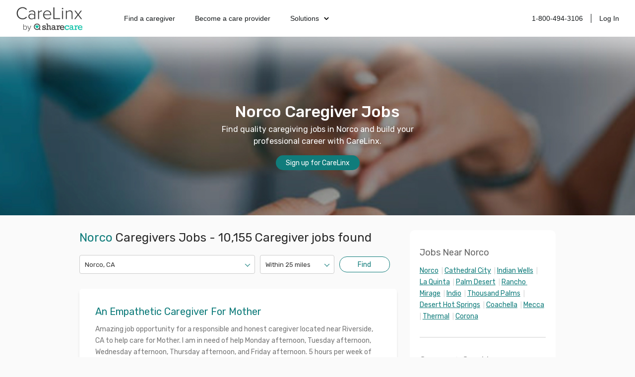

--- FILE ---
content_type: text/html; charset=utf-8
request_url: https://www.carelinx.com/caregiver-jobs/ca/norco
body_size: 10923
content:
<!DOCTYPE html><html><head><meta charSet="utf-8"/><meta name="viewport" content="width=device-width"/><link rel="apple-touch-icon" sizes="57x57" href="/static/assets/favicon/apple-touch-icon-57x57.png?v=xQQOdRkpRN"/><link rel="apple-touch-icon" sizes="60x60" href="/static/assets/favicon/apple-touch-icon-60x60.png?v=xQQOdRkpRN"/><link rel="apple-touch-icon" sizes="72x72" href="/static/assets/favicon/apple-touch-icon-72x72.png?v=xQQOdRkpRN"/><link rel="apple-touch-icon" sizes="76x76" href="/static/assets/favicon/apple-touch-icon-76x76.png?v=xQQOdRkpRN"/><link rel="apple-touch-icon" sizes="114x114" href="/static/assets/favicon/apple-touch-icon-114x114.png?v=xQQOdRkpRN"/><link rel="apple-touch-icon" sizes="120x120" href="/static/assets/favicon/apple-touch-icon-120x120.png?v=xQQOdRkpRN"/><link rel="apple-touch-icon" sizes="144x144" href="/static/assets/favicon/apple-touch-icon-144x144.png?v=xQQOdRkpRN"/><link rel="apple-touch-icon" sizes="152x152" href="/static/assets/favicon/apple-touch-icon-152x152.png?v=xQQOdRkpRN"/><link rel="apple-touch-icon" sizes="180x180" href="/static/assets/favicon/apple-touch-icon-180x180.png?v=xQQOdRkpRN"/><link rel="icon" type="image/png" href="/static/assets/favicon/favicon-32x32.png?v=xQQOdRkpRN" sizes="32x32"/><link rel="icon" type="image/png" href="/static/assets/favicon/android-chrome-192x192.png?v=xQQOdRkpRN" sizes="192x192"/><link rel="icon" type="image/png" href="/static/assets/favicon/favicon-96x96.png?v=xQQOdRkpRN" sizes="96x96"/><link rel="icon" type="image/png" href="/static/assets/favicon/favicon-16x16.png?v=xQQOdRkpRN" sizes="16x16"/><link rel="manifest" href="/static/assets/favicon/manifest.json?v=xQQOdRkpRN"/><link rel="shortcut icon" href="/static/assets/favicon/favicon.ico?v=xQQOdRkpRN"/><link rel="canonical" href="https://www.carelinx.com/caregiver-jobs/ca/norco"/><noscript aria-hidden="true"><img src="//bat.bing.com/action/0?ti=4004531&amp;Ver=2" alt="bing" role="presentation" height="0" width="0" style="display:none;visibility:hidden"/></noscript><noscript aria-hidden="true"> <img height="1" width="1" alt="facebook" style="display:none" src="https://www.facebook.com/tr?id=428161344004507&amp;ev=PixelInitialized"/> </noscript><noscript aria-hidden="true"> <div style="display:inline"><img height="1" width="1" style="border-style:none" alt="google" src="//googleads.g.doubleclick.net/pagead/viewthroughconversion/1020898718/?value=0&amp;guid=ON&amp;script=0"/></div> </noscript><script src="https://maps.googleapis.com/maps/api/js?key=AIzaSyDQ9RmjLy4kzTUtNCu0aU3iGvuyhet99Y4&amp;libraries=places&amp;language=en"></script><script type="text/javascript" src="https://static.carelinx.com/prod-v1-3-bundle-cg-onboarding.js"></script><link rel="stylesheet" type="text/css" href="https://static.carelinx.com/prod-v1-3-styles-cg-onboarding.css"/><script async="" src="https://static.carelinx.com/utm-param-cookies.js"></script><link rel="stylesheet" href="https://static.carelinx.com/styles.css"/><title>Norco Caregiver Jobs - Find Home Care Jobs $15/hr &amp; Up | CareLinx</title><meta name="Description" content="Find Norco Caregiver Jobs on CareLinx. Join 500,000+ caregivers who are getting better pay, flexible hours, and choice of clients. Career satisfaction!"/><meta name="ROBOTS" content="INDEX, FOLLOW"/><meta name="apple-mobile-web-app-title" content="CareLinx"/><meta name="application-name" content="CareLinx"/><meta name="msapplication-TileColor" content="#da532c"/><meta name="msapplication-TileImage" content="/static/assets/favicon/mstile-144x144.png?v=xQQOdRkpRN"/><meta name="msapplication-config" content="/static/assets/favicon/browserconfig.xml?v=xQQOdRkpRN"/><meta name="theme-color" content="#ffffff"/><meta property="og:image" content="https://www.carelinx.com/static/images/carelinx-fb-image.jpg"/><meta name="next-head-count" content="36"/><link rel="preload" href="/_next/static/css/1c3e0dddada8bfab.css" as="style"/><link rel="stylesheet" href="/_next/static/css/1c3e0dddada8bfab.css" data-n-g=""/><link rel="preload" href="/_next/static/css/33a6d08bc16d8eed.css" as="style"/><link rel="stylesheet" href="/_next/static/css/33a6d08bc16d8eed.css" data-n-p=""/><noscript data-n-css=""></noscript><script defer="" nomodule="" src="/_next/static/chunks/polyfills-42372ed130431b0a.js"></script><script src="/_next/static/chunks/webpack-5ad97c21e43f0c00.js" defer=""></script><script src="/_next/static/chunks/framework-e952fed463eb8e34.js" defer=""></script><script src="/_next/static/chunks/main-e3b97fb290cb8972.js" defer=""></script><script src="/_next/static/chunks/pages/_app-28a306fd9820206b.js" defer=""></script><script src="/_next/static/chunks/75fc9c18-09e09483269b50d9.js" defer=""></script><script src="/_next/static/chunks/678-3ea471039cd1976b.js" defer=""></script><script src="/_next/static/chunks/626-06849fffd2ed7d94.js" defer=""></script><script src="/_next/static/chunks/219-571f8db635c65354.js" defer=""></script><script src="/_next/static/chunks/pages/caregiver-jobs/%5Bstate%5D/%5Bcity%5D-3c0375679cbf4e1b.js" defer=""></script><script src="/_next/static/zIj_Y8Gjemg3ULj5M4Mvf/_buildManifest.js" defer=""></script><script src="/_next/static/zIj_Y8Gjemg3ULj5M4Mvf/_ssgManifest.js" defer=""></script><style id="__jsx-2649943947">.button.jsx-2649943947{display:-webkit-box;display:-webkit-flex;display:-ms-flexbox;display:flex;-webkit-transition:all 0.25s;transition:all 0.25s;-webkit-align-items:center;-webkit-box-align:center;-ms-flex-align:center;align-items:center;-webkit-align-items:center;-webkit-box-align:center;-ms-flex-align:center;align-items:center;white-space:nowrap;border-radius:20px;-webkit-box-pack:center;-webkit-justify-content:center;-ms-flex-pack:center;justify-content:center;}.primary.jsx-2649943947{color:#fff;border:1px solid #107c7b;background-color:#107c7b;box-shadow:0px 1px 2px 0px rgba(13,103,110,0.32), 0px 1px 3px 0px rgba(13,103,110,0.16);}.primary.jsx-2649943947:hover,.primary.jsx-2649943947:focus-visible{border:1px solid #014c51;background-color:#014c51;box-shadow:0px 4px 8px 0px rgba(13,103,110,0.08), 0px 4px 12px 0px rgba(13,103,110,0.16);}.primary.jsx-2649943947:active{border:1px solid #053749;background:#053749;box-shadow:0px 1px 2px 0px rgba(13,103,110,0.32), 0px 1px 3px 0px rgba(13,103,110,0.16);}.withIcon.jsx-2649943947{position:relative;}.withIcon.jsx-2649943947 .icon.jsx-2649943947{position:absolute;top:50%;-webkit-transform:translateY(-50%);-ms-transform:translateY(-50%);transform:translateY(-50%);display:-webkit-box;display:-webkit-flex;display:-ms-flexbox;display:flex;-webkit-box-pack:center;-webkit-justify-content:center;-ms-flex-pack:center;justify-content:center;-webkit-align-items:center;-webkit-box-align:center;-ms-flex-align:center;align-items:center;vertical-align:middle;}.withIcon.jsx-2649943947 .icon.jsx-2649943947>*.jsx-2649943947{width:100%;height:100%;}.secondary.jsx-2649943947{color:#107c7b;border:1px solid #107c7b;background:#ffffff;box-shadow:0px 1px 2px 0px rgba(13,103,110,0.32), 0px 1px 3px 0px rgba(13,103,110,0.16);}.secondary.jsx-2649943947:hover,.secondary.jsx-2649943947:focus-visible{color:#014c51;border:1px solid #014c51;background-color:#cdefe9;box-shadow:0px 4px 8px 0px rgba(13,103,110,0.08), 0px 4px 12px 0px rgba(13,103,110,0.16);}.secondary.jsx-2649943947:hover path.jsx-2649943947{stroke:#014c51;}.secondary.jsx-2649943947:active{color:#053749;border:1px solid #053749;background:#bcd7d3;box-shadow:0px 1px 2px 0px rgba(13,103,110,0.32), 0px 1px 3px 0px rgba(13,103,110,0.16);}.ghost.jsx-2649943947{color:#199288;border:0px;background-color:#fafafb;box-shadow:unset;}.ghost.jsx-2649943947:hover,.ghost.jsx-2649943947:focus-visible{background-color:#f1f2f3;box-shadow:unset;}.ghost.jsx-2649943947:active{color:#107c7b;box-shadow:unset;background-color:#e5e6e7;}.clear.jsx-2649943947{color:#199288;border:0px;background-color:transparent;box-shadow:unset;}.clear.jsx-2649943947:hover,.clear.jsx-2649943947:focus-visible{color:#107c7b;background-color:transparent;box-shadow:unset;}.clear.jsx-2649943947:active{color:#014c51;box-shadow:unset;background-color:transparent;}.danger.jsx-2649943947{background-color:#cf3459;color:#fff;border:1px solid #cf3459;}.danger.jsx-2649943947:hover,.danger.jsx-2649943947:focus-visible{background-color:#b12854;border:1px solid #b12854;}.danger.jsx-2649943947:active{background-color:#941e4f;border:1px solid #941e4f;}.disabled.jsx-2649943947,.disabled.jsx-2649943947:hover,.disabled.jsx-2649943947:focus{cursor:not-allowed;background-color:#e5e6e7;border:unset;color:#939393;box-shadow:unset;}.lg.jsx-2649943947{height:48px;font-size:18px;border-radius:24px;padding:12px 16px 12px 16px;}.lg.withIcon.jsx-2649943947{padding-top:12.5px;padding-bottom:12.5px;}.lg.withIconLeft.jsx-2649943947,.md.withIconLeft.jsx-2649943947{padding-left:48px;}.lg.withIconRight.jsx-2649943947,.md.withIconRight.jsx-2649943947{padding-right:48px;}.lg.withIconLeft.jsx-2649943947 .iconLeft.jsx-2649943947,.md.withIconLeft.jsx-2649943947 .iconLeft.jsx-2649943947,.sm.withIconLeft.jsx-2649943947 .iconLeft.jsx-2649943947{left:16px;}.lg.withIconRight.jsx-2649943947 .iconRight.jsx-2649943947,.md.withIconRight.jsx-2649943947 .iconRight.jsx-2649943947,.sm.withIconRight.jsx-2649943947 .iconRight.jsx-2649943947{right:16px;}.lg.jsx-2649943947 .icon.jsx-2649943947,.md.jsx-2649943947 .icon.jsx-2649943947{width:24px;height:24px;font-size:24px;}.md.jsx-2649943947{height:40px;font-size:16px;border-radius:20px;padding:8px 16px 8px 16px;}.md.withIcon.jsx-2649943947{padding-top:10.5px;padding-bottom:10.5px;}.sm.jsx-2649943947{height:33px;font-size:14px;border-radius:20px;padding:8px 16px 8px 16px;}.sm.withIconLeft.jsx-2649943947{padding-left:40px;}.sm.withIconRight.jsx-2649943947{padding-right:40px;}.sm.jsx-2649943947 .icon.jsx-2649943947,.xs.jsx-2649943947 .icon.jsx-2649943947{width:16px;height:16px;font-size:16px;}.xs.jsx-2649943947{height:26px;font-size:10px;border-radius:20px;padding:5px 10px 5px 10px;}.xs.withIcon.jsx-2649943947{padding-top:6.5px;padding-bottom:6.5px;}.xs.withIconLeft.jsx-2649943947{padding-left:34px;}.xs.withIconRight.jsx-2649943947{padding-right:34px;}.xs.withIconLeft.jsx-2649943947 .iconLeft.jsx-2649943947{left:10px;}.xs.withIconRight.jsx-2649943947 .iconRight.jsx-2649943947{right:10px;}.full.jsx-2649943947{width:100%;}</style></head><body><div id="__next"><div class="css_pageWrapper__JKJPf" itemscope="" itemType="http://schema.org/SearchResultsPage"><meta itemProp="mainEntity" content="http://schema.org/JobPosting"/><div class="Header_headerContainer__tHTJm"><div class="Header_mobileMenuContainer__OmyA8 "><a class="Header_mobileDropdownLink__2Q1WM" href="https://www.carelinx.com/find-a-caregiver"><div>Find a caregiver</div></a><a class="Header_mobileDropdownLink__2Q1WM" href="https://www.carelinx.com/partner-with-us"><div>Become a care professional</div></a><a class="Header_mobileDropdownLinkDropdown__GnssZ"><div>Solutions</div><div class="Header_dropdownChevron__o4EDs"><svg xmlns="http://www.w3.org/2000/svg" viewBox="0 0 24 24"><g data-name="Layer 2"><g data-name="chevron-down"><rect width="24" height="24" opacity="0"></rect><path d="M12 15.5a1 1 0 0 1-.71-.29l-4-4a1 1 0 1 1 1.42-1.42L12 13.1l3.3-3.18a1 1 0 1 1 1.38 1.44l-4 3.86a1 1 0 0 1-.68.28z"></path></g></g></svg></div></a></div><div class="Header_headerNavigation__yD9MC"><a href="https://www.carelinx.com"><img src="https://cdn.prod.website-files.com/5df96de002010366cc55ebe8/65eeffa96b0dcf9469f3a681_CareLinx%20by%20Sharecare%201%20(1).webp" loading="lazy" class="Header_logo____uDV"/></a><div class="Header_headerContentContainer__jdUOv"><div class="Header_headerContentBlock__e2U9q Header_headerLeftLinks__tBV24"><a class="Header_headerLink__okjva" href="https://www.carelinx.com/find-a-caregiver">Find a caregiver</a><a class="Header_headerLink__okjva" href="https://www.carelinx.com/partner-with-us">Become a care provider</a><div class="Header_headerDropdown__5Xg_t"><a class="Header_headerLink__okjva">Solutions<div class="Header_dropdownChevron__o4EDs"><svg xmlns="http://www.w3.org/2000/svg" viewBox="0 0 24 24"><g data-name="Layer 2"><g data-name="chevron-down"><rect width="24" height="24" opacity="0"></rect><path d="M12 15.5a1 1 0 0 1-.71-.29l-4-4a1 1 0 1 1 1.42-1.42L12 13.1l3.3-3.18a1 1 0 1 1 1.38 1.44l-4 3.86a1 1 0 0 1-.68.28z"></path></g></g></svg></div></a></div></div><div class="Header_headerContentBlock__e2U9q"><a class="Header_headerLink__okjva" href="tel:18004943106">1-800-494-3106</a><div class="Header_separator__dLpI4"></div><a class="Header_headerLink__okjva" href="/accounts/login">Log In</a></div></div><div><div class="Header_hamburgerIcon__GSMKK"><div class="Header_hamburgerIconLine__6hh0I"></div><div class="Header_hamburgerIconLineWithMargin__jSK_q"></div><div class="Header_hamburgerIconLine__6hh0I"></div></div></div></div></div><div class="Header_headerWrapper__mp2v2 " style="background-image:url(https://www.carelinx.com/assets/images/seo/hero-caregiver-location-min.jpg);height:360px"><h1 style="width:520px;max-width:86vw" itemProp="headline">Norco Caregiver Jobs</h1><p itemProp="alternativeHeadline">Find quality caregiving jobs in Norco and build your professional career with CareLinx.</p><div style="margin-bottom:25px" class="PrimaryButton_primaryButton__MhxTN">Sign up for CareLinx</div></div><div class="css_contentWrapper__gg4nX"><div class="css_cardsWrapper__T8JUz" itemProp="mainContentOfPage" itemscope="" itemType="http://schema.org/WebPageElement"><h2><span style="color:#107C7B">Norco</span> Caregivers Jobs - <!-- -->10,155<!-- --> Caregiver jobs found</h2><div class="css_searchControlsWrapper__Dh_R3"><style data-emotion="css b62m3t-container">.css-b62m3t-container{position:relative;box-sizing:border-box;}</style><div class="css-b62m3t-container"><style data-emotion="css 7pg0cj-a11yText">.css-7pg0cj-a11yText{z-index:9999;border:0;clip:rect(1px, 1px, 1px, 1px);height:1px;width:1px;position:absolute;overflow:hidden;padding:0;white-space:nowrap;}</style><span id="react-select-city-search-select-live-region" class="css-7pg0cj-a11yText"></span><span aria-live="polite" aria-atomic="false" aria-relevant="additions text" role="log" class="css-7pg0cj-a11yText"></span><style data-emotion="css 13cymwt-control">.css-13cymwt-control{-webkit-align-items:center;-webkit-box-align:center;-ms-flex-align:center;align-items:center;cursor:default;display:-webkit-box;display:-webkit-flex;display:-ms-flexbox;display:flex;-webkit-box-flex-wrap:wrap;-webkit-flex-wrap:wrap;-ms-flex-wrap:wrap;flex-wrap:wrap;-webkit-box-pack:justify;-webkit-justify-content:space-between;justify-content:space-between;min-height:38px;outline:0!important;position:relative;-webkit-transition:all 100ms;transition:all 100ms;background-color:hsl(0, 0%, 100%);border-color:hsl(0, 0%, 80%);border-radius:4px;border-style:solid;border-width:1px;box-sizing:border-box;}.css-13cymwt-control:hover{border-color:hsl(0, 0%, 70%);}</style><div class="css-13cymwt-control"><style data-emotion="css hlgwow">.css-hlgwow{-webkit-align-items:center;-webkit-box-align:center;-ms-flex-align:center;align-items:center;display:grid;-webkit-flex:1;-ms-flex:1;flex:1;-webkit-box-flex-wrap:wrap;-webkit-flex-wrap:wrap;-ms-flex-wrap:wrap;flex-wrap:wrap;-webkit-overflow-scrolling:touch;position:relative;overflow:hidden;padding:2px 8px;box-sizing:border-box;}</style><div class="css-hlgwow"><style data-emotion="css 1dimb5e-singleValue">.css-1dimb5e-singleValue{grid-area:1/1/2/3;max-width:100%;overflow:hidden;text-overflow:ellipsis;white-space:nowrap;color:hsl(0, 0%, 20%);margin-left:2px;margin-right:2px;box-sizing:border-box;}</style><div class="css-1dimb5e-singleValue">Norco, CA</div><style data-emotion="css 19bb58m">.css-19bb58m{visibility:visible;-webkit-flex:1 1 auto;-ms-flex:1 1 auto;flex:1 1 auto;display:inline-grid;grid-area:1/1/2/3;grid-template-columns:0 min-content;margin:2px;padding-bottom:2px;padding-top:2px;color:hsl(0, 0%, 20%);box-sizing:border-box;}.css-19bb58m:after{content:attr(data-value) " ";visibility:hidden;white-space:pre;grid-area:1/2;font:inherit;min-width:2px;border:0;margin:0;outline:0;padding:0;}</style><div class="css-19bb58m" data-value=""><input class="" style="label:input;color:inherit;background:0;opacity:1;width:100%;grid-area:1 / 2;font:inherit;min-width:2px;border:0;margin:0;outline:0;padding:0" autoCapitalize="none" autoComplete="off" autoCorrect="off" id="react-select-city-search-select-input" spellcheck="false" tabindex="0" type="text" aria-autocomplete="list" aria-expanded="false" aria-haspopup="true" role="combobox" aria-activedescendant="" value=""/></div></div><style data-emotion="css 1wy0on6">.css-1wy0on6{-webkit-align-items:center;-webkit-box-align:center;-ms-flex-align:center;align-items:center;-webkit-align-self:stretch;-ms-flex-item-align:stretch;align-self:stretch;display:-webkit-box;display:-webkit-flex;display:-ms-flexbox;display:flex;-webkit-flex-shrink:0;-ms-flex-negative:0;flex-shrink:0;box-sizing:border-box;}</style><div class="css-1wy0on6"><style data-emotion="css 1u9des2-indicatorSeparator">.css-1u9des2-indicatorSeparator{-webkit-align-self:stretch;-ms-flex-item-align:stretch;align-self:stretch;width:1px;background-color:hsl(0, 0%, 80%);margin-bottom:8px;margin-top:8px;box-sizing:border-box;}</style><span class="css-1u9des2-indicatorSeparator"></span><style data-emotion="css 1nz45ai-indicatorContainer">.css-1nz45ai-indicatorContainer{display:inline-block;-webkit-transition:color 150ms;transition:color 150ms;color:transparent;padding:3px;box-sizing:border-box;border-color:#107C7B #107C7B transparent transparent;border-style:solid;border-width:1px;height:0;width:0;position:relative;margin-right:10px;margin-top:-2px;-webkit-transform:rotate(135deg);-moz-transform:rotate(135deg);-ms-transform:rotate(135deg);transform:rotate(135deg);}.css-1nz45ai-indicatorContainer:hover{color:hsl(0, 0%, 60%);}</style><div class="css-1nz45ai-indicatorContainer" aria-hidden="true"><style data-emotion="css 8mmkcg">.css-8mmkcg{display:inline-block;fill:currentColor;line-height:1;stroke:currentColor;stroke-width:0;}</style><svg height="20" width="20" viewBox="0 0 20 20" aria-hidden="true" focusable="false" class="css-8mmkcg"><path d="M4.516 7.548c0.436-0.446 1.043-0.481 1.576 0l3.908 3.747 3.908-3.747c0.533-0.481 1.141-0.446 1.574 0 0.436 0.445 0.408 1.197 0 1.615-0.406 0.418-4.695 4.502-4.695 4.502-0.217 0.223-0.502 0.335-0.787 0.335s-0.57-0.112-0.789-0.335c0 0-4.287-4.084-4.695-4.502s-0.436-1.17 0-1.615z"></path></svg></div></div></div></div><style data-emotion="css b62m3t-container">.css-b62m3t-container{position:relative;box-sizing:border-box;}</style><div class="css-b62m3t-container"><style data-emotion="css 7pg0cj-a11yText">.css-7pg0cj-a11yText{z-index:9999;border:0;clip:rect(1px, 1px, 1px, 1px);height:1px;width:1px;position:absolute;overflow:hidden;padding:0;white-space:nowrap;}</style><span id="react-select-distance-search-select-live-region" class="css-7pg0cj-a11yText"></span><span aria-live="polite" aria-atomic="false" aria-relevant="additions text" role="log" class="css-7pg0cj-a11yText"></span><style data-emotion="css 13cymwt-control">.css-13cymwt-control{-webkit-align-items:center;-webkit-box-align:center;-ms-flex-align:center;align-items:center;cursor:default;display:-webkit-box;display:-webkit-flex;display:-ms-flexbox;display:flex;-webkit-box-flex-wrap:wrap;-webkit-flex-wrap:wrap;-ms-flex-wrap:wrap;flex-wrap:wrap;-webkit-box-pack:justify;-webkit-justify-content:space-between;justify-content:space-between;min-height:38px;outline:0!important;position:relative;-webkit-transition:all 100ms;transition:all 100ms;background-color:hsl(0, 0%, 100%);border-color:hsl(0, 0%, 80%);border-radius:4px;border-style:solid;border-width:1px;box-sizing:border-box;}.css-13cymwt-control:hover{border-color:hsl(0, 0%, 70%);}</style><div class="css-13cymwt-control"><style data-emotion="css hlgwow">.css-hlgwow{-webkit-align-items:center;-webkit-box-align:center;-ms-flex-align:center;align-items:center;display:grid;-webkit-flex:1;-ms-flex:1;flex:1;-webkit-box-flex-wrap:wrap;-webkit-flex-wrap:wrap;-ms-flex-wrap:wrap;flex-wrap:wrap;-webkit-overflow-scrolling:touch;position:relative;overflow:hidden;padding:2px 8px;box-sizing:border-box;}</style><div class="css-hlgwow"><style data-emotion="css 1dimb5e-singleValue">.css-1dimb5e-singleValue{grid-area:1/1/2/3;max-width:100%;overflow:hidden;text-overflow:ellipsis;white-space:nowrap;color:hsl(0, 0%, 20%);margin-left:2px;margin-right:2px;box-sizing:border-box;}</style><div class="css-1dimb5e-singleValue">Within 25 miles</div><style data-emotion="css 19bb58m">.css-19bb58m{visibility:visible;-webkit-flex:1 1 auto;-ms-flex:1 1 auto;flex:1 1 auto;display:inline-grid;grid-area:1/1/2/3;grid-template-columns:0 min-content;margin:2px;padding-bottom:2px;padding-top:2px;color:hsl(0, 0%, 20%);box-sizing:border-box;}.css-19bb58m:after{content:attr(data-value) " ";visibility:hidden;white-space:pre;grid-area:1/2;font:inherit;min-width:2px;border:0;margin:0;outline:0;padding:0;}</style><div class="css-19bb58m" data-value=""><input class="" style="label:input;color:inherit;background:0;opacity:1;width:100%;grid-area:1 / 2;font:inherit;min-width:2px;border:0;margin:0;outline:0;padding:0" autoCapitalize="none" autoComplete="off" autoCorrect="off" id="react-select-distance-search-select-input" spellcheck="false" tabindex="0" type="text" aria-autocomplete="list" aria-expanded="false" aria-haspopup="true" role="combobox" aria-activedescendant="" value=""/></div></div><style data-emotion="css 1wy0on6">.css-1wy0on6{-webkit-align-items:center;-webkit-box-align:center;-ms-flex-align:center;align-items:center;-webkit-align-self:stretch;-ms-flex-item-align:stretch;align-self:stretch;display:-webkit-box;display:-webkit-flex;display:-ms-flexbox;display:flex;-webkit-flex-shrink:0;-ms-flex-negative:0;flex-shrink:0;box-sizing:border-box;}</style><div class="css-1wy0on6"><style data-emotion="css 1u9des2-indicatorSeparator">.css-1u9des2-indicatorSeparator{-webkit-align-self:stretch;-ms-flex-item-align:stretch;align-self:stretch;width:1px;background-color:hsl(0, 0%, 80%);margin-bottom:8px;margin-top:8px;box-sizing:border-box;}</style><span class="css-1u9des2-indicatorSeparator"></span><style data-emotion="css 1nz45ai-indicatorContainer">.css-1nz45ai-indicatorContainer{display:inline-block;-webkit-transition:color 150ms;transition:color 150ms;color:transparent;padding:3px;box-sizing:border-box;border-color:#107C7B #107C7B transparent transparent;border-style:solid;border-width:1px;height:0;width:0;position:relative;margin-right:10px;margin-top:-2px;-webkit-transform:rotate(135deg);-moz-transform:rotate(135deg);-ms-transform:rotate(135deg);transform:rotate(135deg);}.css-1nz45ai-indicatorContainer:hover{color:hsl(0, 0%, 60%);}</style><div class="css-1nz45ai-indicatorContainer" aria-hidden="true"><style data-emotion="css 8mmkcg">.css-8mmkcg{display:inline-block;fill:currentColor;line-height:1;stroke:currentColor;stroke-width:0;}</style><svg height="20" width="20" viewBox="0 0 20 20" aria-hidden="true" focusable="false" class="css-8mmkcg"><path d="M4.516 7.548c0.436-0.446 1.043-0.481 1.576 0l3.908 3.747 3.908-3.747c0.533-0.481 1.141-0.446 1.574 0 0.436 0.445 0.408 1.197 0 1.615-0.406 0.418-4.695 4.502-4.695 4.502-0.217 0.223-0.502 0.335-0.787 0.335s-0.57-0.112-0.789-0.335c0 0-4.287-4.084-4.695-4.502s-0.436-1.17 0-1.615z"></path></svg></div></div></div></div><div style="margin-top:3px;border:1px solid #107C7B;color:#107C7B;background:white;max-width:100px;padding:0;flex:0.6" class="PrimaryButton_primaryButton__MhxTN">Find</div></div><div class="shadow JobCard_cardWrapper__mgydJ" itemscope="" itemType="http://schema.org/JobPosting"><meta itemProp="url" content="https://www.carelinx.com/caregiver-jobs/ca/norco/586263"/><meta itemProp="datePosted" content="2025-12-14"/><meta itemProp="validThrough" content="3/16/2026"/><div itemProp="hiringOrganization" itemscope="" itemType="http://schema.org/Organization" style="width:0;height:0"><meta itemProp="name" content="CareLinx"/><div itemProp="address" itemscope="" itemType="http://schema.org/PostalAddress"><meta itemProp="addressLocality" content="Burlingame"/><span itemProp="addressRegion" content="CA"></span><meta itemProp="postalCode" content="94010"/><meta itemProp="streetAddress" content="1350 Old Bayshore Hwy., Suite 850"/></div></div><div><h3 itemProp="title">An Empathetic Caregiver For Mother</h3></div><meta itemProp="employmentType" content="Part Time"/><div class="JobCard_cardDescription___cKr2" itemProp="description">Amazing job opportunity for a responsible and honest caregiver located near Riverside, CA to help care for Mother. I am in need of help Monday afternoon, Tuesday afternoon, Wednesday afternoon, Thursday afternoon, and Friday afternoon. 5 hours per week of None is needed to start December 16, 2025. The caregiver will be responsible for performing the following: companionship, meal prep, housekeeping, and transportation.  Only serious applicants will be considered. Be the first to apply and be considered for this great opportunity!</div><div class="JobCard_viewCardDetails__9_b7c"><a href="https://www.carelinx.com/caregiver-jobs/ca/norco/586263"> <!-- -->View Full Job Posting<svg xmlns="http://www.w3.org/2000/svg" width="21" height="21" viewBox="0 0 21 21"><g fill="none" fill-rule="evenodd"><g stroke="#107C7B" transform="translate(1.053 1.053)"><circle cx="9.47" cy="9.475" r="9.315"></circle><path d="M10.247 5.566l3.909 3.91-3.91 3.908M4.697 9.475h9.459"></path></g><path d="M0 0h20v20H0z"></path></g></svg></a></div><div class="JobCard_cardFooter___8KA6"><div itemProp="workHours"><img width="18" height="18" src="https://www.carelinx.com/assets/icons/thin-0026-time-watch-clock.svg" alt="work hours"/>5<!-- --> hours/week</div><div itemProp="jobLocation" itemscope="" itemType="http://schema.org/Place"><img width="18" height="18" src="https://www.carelinx.com/assets/icons/marker.svg" alt="location"/><span itemProp="address" itemscope="" itemType="http://schema.org/PostalAddress"><span itemProp="addressLocality">Riverside</span>, <span itemProp="addressRegion">CA</span><meta itemProp="postalCode" content="92504"/></span></div><div><img width="18" height="18" alt="start date" src="https://www.carelinx.com/assets/icons/thin-0023-calendar-month-day-planner-events.svg"/><span itemProp="jobStartDate">12/16/2025</span></div></div></div><div class="shadow JobCard_cardWrapper__mgydJ" itemscope="" itemType="http://schema.org/JobPosting"><meta itemProp="url" content="https://www.carelinx.com/caregiver-jobs/ca/norco/586247"/><meta itemProp="datePosted" content="2025-12-13"/><meta itemProp="validThrough" content="3/15/2026"/><div itemProp="hiringOrganization" itemscope="" itemType="http://schema.org/Organization" style="width:0;height:0"><meta itemProp="name" content="CareLinx"/><div itemProp="address" itemscope="" itemType="http://schema.org/PostalAddress"><meta itemProp="addressLocality" content="Burlingame"/><span itemProp="addressRegion" content="CA"></span><meta itemProp="postalCode" content="94010"/><meta itemProp="streetAddress" content="1350 Old Bayshore Hwy., Suite 850"/></div></div><div><h3 itemProp="title">Looking For A Punctual Caregiver in Riverside, CA</h3></div><meta itemProp="employmentType" content="Part Time"/><div class="JobCard_cardDescription___cKr2" itemProp="description">In search of a experienced caregiver to take care of Mother, located near Riverside, CA. care is needed Monday afternoon, Monday evening, Monday overnight, Monday morning, Wednesday morning, Wednesday afternoon, Wednesday evening, Wednesday overnight, Friday morning, Friday afternoon, Friday evening, and Friday overnight. Caregiver should be able to start December 15, 2025 and is expected to work 25 hours per week. The activities of daily living performed by the caregiver will include bathing, dressing &amp; grooming, toileting, and transferring &amp; mobility.  Dedicated and serious applicants only. Apply now and be one of the first to be considered for this great opportunity!</div><div class="JobCard_viewCardDetails__9_b7c"><a href="https://www.carelinx.com/caregiver-jobs/ca/norco/586247"> <!-- -->View Full Job Posting<svg xmlns="http://www.w3.org/2000/svg" width="21" height="21" viewBox="0 0 21 21"><g fill="none" fill-rule="evenodd"><g stroke="#107C7B" transform="translate(1.053 1.053)"><circle cx="9.47" cy="9.475" r="9.315"></circle><path d="M10.247 5.566l3.909 3.91-3.91 3.908M4.697 9.475h9.459"></path></g><path d="M0 0h20v20H0z"></path></g></svg></a></div><div class="JobCard_cardFooter___8KA6"><div itemProp="workHours"><img width="18" height="18" src="https://www.carelinx.com/assets/icons/thin-0026-time-watch-clock.svg" alt="work hours"/>25<!-- --> hours/week</div><div itemProp="jobLocation" itemscope="" itemType="http://schema.org/Place"><img width="18" height="18" src="https://www.carelinx.com/assets/icons/marker.svg" alt="location"/><span itemProp="address" itemscope="" itemType="http://schema.org/PostalAddress"><span itemProp="addressLocality">Riverside</span>, <span itemProp="addressRegion">CA</span><meta itemProp="postalCode" content="92508"/></span></div><div><img width="18" height="18" alt="start date" src="https://www.carelinx.com/assets/icons/thin-0023-calendar-month-day-planner-events.svg"/><span itemProp="jobStartDate">12/15/2025</span></div></div></div><div class="shadow StartCard_cardWrapper__NKPlC" style="display:flex;flex-direction:column;justify-content:center;align-items:center"><h3 style="color:rgb(102, 102, 102)">When would you like to start?</h3><p class="StartCard_copyWrapper__nL0vF">CareLinx can help you find jobs based on your schedule and job needs.</p><div class="StartCard_ctaWrapper__1_HUa"><div><button type="submit" data-testid="carelinx-button" class="jsx-2649943947 button md default secondary   ">Immediately</button></div><div><button type="submit" data-testid="carelinx-button" class="jsx-2649943947 button md default secondary   ">About a week</button></div><div><button type="submit" data-testid="carelinx-button" class="jsx-2649943947 button md default secondary   ">In a few months</button></div></div></div><div class="shadow JobCard_cardWrapper__mgydJ" itemscope="" itemType="http://schema.org/JobPosting"><meta itemProp="url" content="https://www.carelinx.com/caregiver-jobs/ca/norco/586211"/><meta itemProp="datePosted" content="2025-12-12"/><meta itemProp="validThrough" content="3/13/2026"/><div itemProp="hiringOrganization" itemscope="" itemType="http://schema.org/Organization" style="width:0;height:0"><meta itemProp="name" content="CareLinx"/><div itemProp="address" itemscope="" itemType="http://schema.org/PostalAddress"><meta itemProp="addressLocality" content="Burlingame"/><span itemProp="addressRegion" content="CA"></span><meta itemProp="postalCode" content="94010"/><meta itemProp="streetAddress" content="1350 Old Bayshore Hwy., Suite 850"/></div></div><div><h3 itemProp="title">Private Caregiver Needed in Upland, CA</h3></div><meta itemProp="employmentType" content="Full Time"/><div class="JobCard_cardDescription___cKr2" itemProp="description">Looking to hire a dependable caregiver to take care of Mother, located near Upland, CA. I need care . a couple hours hours per week of None is needed to start December 13, 2025. The caregiver is expected to help with .  All applicants will be considered. Apply now and be one of the first to be considered for this great opportunity!</div><div class="JobCard_viewCardDetails__9_b7c"><a href="https://www.carelinx.com/caregiver-jobs/ca/norco/586211"> <!-- -->View Full Job Posting<svg xmlns="http://www.w3.org/2000/svg" width="21" height="21" viewBox="0 0 21 21"><g fill="none" fill-rule="evenodd"><g stroke="#107C7B" transform="translate(1.053 1.053)"><circle cx="9.47" cy="9.475" r="9.315"></circle><path d="M10.247 5.566l3.909 3.91-3.91 3.908M4.697 9.475h9.459"></path></g><path d="M0 0h20v20H0z"></path></g></svg></a></div><div class="JobCard_cardFooter___8KA6"><div itemProp="workHours"><img width="18" height="18" src="https://www.carelinx.com/assets/icons/thin-0026-time-watch-clock.svg" alt="work hours"/>32<!-- --> hours/week</div><div itemProp="jobLocation" itemscope="" itemType="http://schema.org/Place"><img width="18" height="18" src="https://www.carelinx.com/assets/icons/marker.svg" alt="location"/><span itemProp="address" itemscope="" itemType="http://schema.org/PostalAddress"><span itemProp="addressLocality">Upland</span>, <span itemProp="addressRegion">CA</span><meta itemProp="postalCode" content="91786"/></span></div><div><img width="18" height="18" alt="start date" src="https://www.carelinx.com/assets/icons/thin-0023-calendar-month-day-planner-events.svg"/><span itemProp="jobStartDate">12/13/2025</span></div></div></div><div class="shadow JobCard_cardWrapper__mgydJ" itemscope="" itemType="http://schema.org/JobPosting"><meta itemProp="url" content="https://www.carelinx.com/caregiver-jobs/ca/norco/586205"/><meta itemProp="datePosted" content="2025-12-12"/><meta itemProp="validThrough" content="3/13/2026"/><div itemProp="hiringOrganization" itemscope="" itemType="http://schema.org/Organization" style="width:0;height:0"><meta itemProp="name" content="CareLinx"/><div itemProp="address" itemscope="" itemType="http://schema.org/PostalAddress"><meta itemProp="addressLocality" content="Burlingame"/><span itemProp="addressRegion" content="CA"></span><meta itemProp="postalCode" content="94010"/><meta itemProp="streetAddress" content="1350 Old Bayshore Hwy., Suite 850"/></div></div><div><h3 itemProp="title">I&#x27;m Looking For Care in Alta Loma, CA For 1</h3></div><meta itemProp="employmentType" content="Part Time"/><div class="JobCard_cardDescription___cKr2" itemProp="description">Need a honest, empathetic, and loyal caregiver located near Alta Loma, CA to help care for Mother. help is needed . a couple hours hours per week of None is needed to start December 13, 2025. Duties and responsibilities of the caregiver will include .  Being a Certified Nursing Assistants (CNAs) is a definite plus. Be the first to apply and be considered for this great opportunity!</div><div class="JobCard_viewCardDetails__9_b7c"><a href="https://www.carelinx.com/caregiver-jobs/ca/norco/586205"> <!-- -->View Full Job Posting<svg xmlns="http://www.w3.org/2000/svg" width="21" height="21" viewBox="0 0 21 21"><g fill="none" fill-rule="evenodd"><g stroke="#107C7B" transform="translate(1.053 1.053)"><circle cx="9.47" cy="9.475" r="9.315"></circle><path d="M10.247 5.566l3.909 3.91-3.91 3.908M4.697 9.475h9.459"></path></g><path d="M0 0h20v20H0z"></path></g></svg></a></div><div class="JobCard_cardFooter___8KA6"><div itemProp="workHours"><img width="18" height="18" src="https://www.carelinx.com/assets/icons/thin-0026-time-watch-clock.svg" alt="work hours"/>4<!-- --> hours/week</div><div itemProp="jobLocation" itemscope="" itemType="http://schema.org/Place"><img width="18" height="18" src="https://www.carelinx.com/assets/icons/marker.svg" alt="location"/><span itemProp="address" itemscope="" itemType="http://schema.org/PostalAddress"><span itemProp="addressLocality">Alta Loma</span>, <span itemProp="addressRegion">CA</span><meta itemProp="postalCode" content="91701"/></span></div><div><img width="18" height="18" alt="start date" src="https://www.carelinx.com/assets/icons/thin-0023-calendar-month-day-planner-events.svg"/><span itemProp="jobStartDate">12/13/2025</span></div></div></div><div class="shadow JobCard_cardWrapper__mgydJ" itemscope="" itemType="http://schema.org/JobPosting"><meta itemProp="url" content="https://www.carelinx.com/caregiver-jobs/ca/norco/585862"/><meta itemProp="datePosted" content="2025-12-11"/><meta itemProp="validThrough" content="3/13/2026"/><div itemProp="hiringOrganization" itemscope="" itemType="http://schema.org/Organization" style="width:0;height:0"><meta itemProp="name" content="CareLinx"/><div itemProp="address" itemscope="" itemType="http://schema.org/PostalAddress"><meta itemProp="addressLocality" content="Burlingame"/><span itemProp="addressRegion" content="CA"></span><meta itemProp="postalCode" content="94010"/><meta itemProp="streetAddress" content="1350 Old Bayshore Hwy., Suite 850"/></div></div><div><h3 itemProp="title">Looking For A Loyal Caregiver in Corona, CA</h3></div><meta itemProp="employmentType" content="Part Time"/><div class="JobCard_cardDescription___cKr2" itemProp="description">In search of a punctual, honest, and responsible caregiver to take care of Father, located near Corona, CA. I need assistance 4 days per week in the morning, afternoon, and evening. I would like the None to begin December 13, 2025 and estimate 25 hours per week. Duties and responsibilities of the caregiver will include companionship, meal prep, housekeeping, transportation, bathing, dressing &amp; grooming, toileting, and transferring &amp; mobility.  All applicants will be considered. A great opportunity to work privately in a loving home, while earning more!</div><div class="JobCard_viewCardDetails__9_b7c"><a href="https://www.carelinx.com/caregiver-jobs/ca/norco/585862"> <!-- -->View Full Job Posting<svg xmlns="http://www.w3.org/2000/svg" width="21" height="21" viewBox="0 0 21 21"><g fill="none" fill-rule="evenodd"><g stroke="#107C7B" transform="translate(1.053 1.053)"><circle cx="9.47" cy="9.475" r="9.315"></circle><path d="M10.247 5.566l3.909 3.91-3.91 3.908M4.697 9.475h9.459"></path></g><path d="M0 0h20v20H0z"></path></g></svg></a></div><div class="JobCard_cardFooter___8KA6"><div itemProp="workHours"><img width="18" height="18" src="https://www.carelinx.com/assets/icons/thin-0026-time-watch-clock.svg" alt="work hours"/>25<!-- --> hours/week</div><div itemProp="jobLocation" itemscope="" itemType="http://schema.org/Place"><img width="18" height="18" src="https://www.carelinx.com/assets/icons/marker.svg" alt="location"/><span itemProp="address" itemscope="" itemType="http://schema.org/PostalAddress"><span itemProp="addressLocality">Corona</span>, <span itemProp="addressRegion">CA</span><meta itemProp="postalCode" content="92881"/></span></div><div><img width="18" height="18" alt="start date" src="https://www.carelinx.com/assets/icons/thin-0023-calendar-month-day-planner-events.svg"/><span itemProp="jobStartDate">12/13/2025</span></div></div></div><div class="shadow JobCard_cardWrapper__mgydJ" itemscope="" itemType="http://schema.org/JobPosting"><meta itemProp="url" content="https://www.carelinx.com/caregiver-jobs/ca/norco/585913"/><meta itemProp="datePosted" content="2025-12-11"/><meta itemProp="validThrough" content="3/12/2026"/><div itemProp="hiringOrganization" itemscope="" itemType="http://schema.org/Organization" style="width:0;height:0"><meta itemProp="name" content="CareLinx"/><div itemProp="address" itemscope="" itemType="http://schema.org/PostalAddress"><meta itemProp="addressLocality" content="Burlingame"/><span itemProp="addressRegion" content="CA"></span><meta itemProp="postalCode" content="94010"/><meta itemProp="streetAddress" content="1350 Old Bayshore Hwy., Suite 850"/></div></div><div><h3 itemProp="title">Looking For A Passionate Caregiver in Irvine, CA</h3></div><div class="JobCard_cardDescription___cKr2" itemProp="description">In search of a trustworthy caregiver to take care of Mother, located near Irvine, CA. I need assistance . Ideally a couple hours hours per week of None would start December 12, 2025. Duties and responsibilities of the caregiver will include .  Only serious applicants will be considered. Be the first to apply and be considered for this great opportunity!</div><div class="JobCard_viewCardDetails__9_b7c"><a href="https://www.carelinx.com/caregiver-jobs/ca/norco/585913"> <!-- -->View Full Job Posting<svg xmlns="http://www.w3.org/2000/svg" width="21" height="21" viewBox="0 0 21 21"><g fill="none" fill-rule="evenodd"><g stroke="#107C7B" transform="translate(1.053 1.053)"><circle cx="9.47" cy="9.475" r="9.315"></circle><path d="M10.247 5.566l3.909 3.91-3.91 3.908M4.697 9.475h9.459"></path></g><path d="M0 0h20v20H0z"></path></g></svg></a></div><div class="JobCard_cardFooter___8KA6"><div itemProp="workHours"><img width="18" height="18" src="https://www.carelinx.com/assets/icons/thin-0026-time-watch-clock.svg" alt="work hours"/>0<!-- --> hours/week</div><div itemProp="jobLocation" itemscope="" itemType="http://schema.org/Place"><img width="18" height="18" src="https://www.carelinx.com/assets/icons/marker.svg" alt="location"/><span itemProp="address" itemscope="" itemType="http://schema.org/PostalAddress"><span itemProp="addressLocality">Irvine</span>, <span itemProp="addressRegion">CA</span><meta itemProp="postalCode" content="92614"/></span></div><div><img width="18" height="18" alt="start date" src="https://www.carelinx.com/assets/icons/thin-0023-calendar-month-day-planner-events.svg"/><span itemProp="jobStartDate">12/12/2025</span></div></div></div><div class="Paginator_paginationContainer__MbUvJ"><div style="border:1px solid rgb(148, 148, 148);padding-left:12px;width:80px;color:rgb(148, 148, 148);background:transparent" class="PrimaryButton_primaryButton__MhxTN">Previous</div><div style="flex:1"></div><div class="Paginator_paginationValue__FbWUl" style="color:#6a6a6a">1</div><div class="Paginator_paginationValue__FbWUl" style="color:#107C7B">2</div><div class="Paginator_paginationValue__FbWUl" style="color:#107C7B">3</div><div class="Paginator_paginationValue__FbWUl" style="color:#107C7B">4</div><div class="Paginator_paginationValue__FbWUl" style="color:#107C7B">5</div><div class="Paginator_paginationValue__FbWUl">...</div><div class="Paginator_paginationValue__FbWUl">1693</div><div style="flex:1"></div><div style="width:80px" class="PrimaryButton_primaryButton__MhxTN">Next</div></div></div><div class="css_rightColWrapper__mebOI"><h4>Jobs Near <!-- -->Norco</h4><div class="css_rightColSection__2QDit"><div><a href="/caregiver-jobs/ca/norco">Norco</a> <!-- --> | </div><div><a href="/caregiver-jobs/ca/cathedral-city">Cathedral City</a> <!-- --> | </div><div><a href="/caregiver-jobs/ca/indian-wells">Indian Wells</a> <!-- --> | </div><div><a href="/caregiver-jobs/ca/la-quinta">La Quinta</a> <!-- --> | </div><div><a href="/caregiver-jobs/ca/palm-desert">Palm Desert</a> <!-- --> | </div><div><a href="/caregiver-jobs/ca/rancho-mirage">Rancho Mirage</a> <!-- --> | </div><div><a href="/caregiver-jobs/ca/indio">Indio</a> <!-- --> | </div><div><a href="/caregiver-jobs/ca/thousand-palms">Thousand Palms</a> <!-- --> | </div><div><a href="/caregiver-jobs/ca/desert-hot-springs">Desert Hot Springs</a> <!-- --> | </div><div><a href="/caregiver-jobs/ca/coachella">Coachella</a> <!-- --> | </div><div><a href="/caregiver-jobs/ca/mecca">Mecca</a> <!-- --> | </div><div><a href="/caregiver-jobs/ca/thermal">Thermal</a> <!-- --> | </div><div><a href="/caregiver-jobs/ca/corona">Corona</a> </div></div><h4>Careers @ CareLinx</h4><p style="margin-bottom:10px">CareLinx, an online nationwide network of over 500,000 caregivers, helps older adults and families find professional caregiver like you! Working with CareLinx is different from a traditional home care agency. Our Los Angeles caregivers love CareLinx for these advantages:</p><ul><li><strong>Use CareLinx for free.</strong> Caregivers are never charged for seeking private home care jobs on CareLinx. Customers pay for our service. You don’t.</li><li><strong>Get higher wages.</strong> Set your own rates and earn up to 25% higher than via a traditional agency.</li><li><strong>Choose your schedule and location.</strong> Work in the locations you want, when you want.</li><li><strong>Choose your own clients.</strong> Be your own boss. Work with clients you like.</li><li><strong>Develop your skills.</strong> Learn new caregiving skills from world-class experts via CareAcademy.</li><li><strong>Get insurance protection.</strong> With CareLinx, you&#x27;re insured &amp; bonded for $5 million in professional liability insurance.</li><li><strong>Receive benefits.</strong> Get social security, Medicare, state disability and unemployment benefits.</li><li><strong>Access to affordable health, dental &amp; vision insurance.</strong> We teamed up with Stride Health to help you find affordable insurance from over 200 health plans.</li><li><strong>Get exclusive discounts from over 10,000 brands.</strong> Save on everything from cellphone and wellness offers, to tickets and vacation purchases.</li></ul><div class="css_rightColSection__2QDit"><div style="display:flex;flex-direction:row;justify-content:space-evenly;align-items:center"><div class="PrimaryButton_primaryButton__MhxTN">Sign up</div><a href="https://www.carelinx.com/become-a-caregiver">Learn More</a></div></div><div><h4>What Caregivers Are Saying</h4><img alt="caregiver avatar" style="margin:auto;display:block;margin-top:20px;margin-bottom:15px" src="https://www.carelinx.com/assets/images/seo/caregivers-saying-2.jpg" width="70" height="70"/><q>What I like most about CareLinx is the fact they take time to give personal attention to the needs of their families and caregivers to help insure the patients get the quality care they deserve.</q><i>— Robert D., CareLinx Caregiver</i><img alt="caregiver avatar" style="margin:auto;display:block;margin-top:30px;margin-bottom:15px" src="https://www.carelinx.com/assets/images/seo/caregivers-saying-1.jpg" width="70" height="70"/><q>I&#x27;ve been hired by a lot of agencies in the past but I find CareLinx to be the best place to look for clients, job opportunity, that suits my hours or availability.</q><i>— Victoria Z., CareLinx Caregiver</i><a style="font-size:14px;display:block;margin-top:30px;text-align:center" href="/become-a-caregiver">More CareLinx Benefits</a></div></div></div><div class="Footer_footerWrapper__f24Gx"><div class="Footer_footerInfo___o6lt"><div class="Footer_footerInfoBlock__7S9Dx"><img src="https://cdn.prod.website-files.com/5df96de002010366cc55ebe8/65eeffa96b0dcf9469f3a681_CareLinx%20by%20Sharecare%201%20(1).webp" loading="lazy" class="Footer_footerLogo__4BA6d"/><p class="Footer_pSc__2lPXq">©2024 Sharecare, Inc.</p><div class="Footer_horizontalButtonsContainer__8Uyvj"><a href="https://www.sharecare.com/terms/cookie-policy" class="Footer_footerLink__xz_wT">COOKIES</a><div class="Footer_footerLinkSeparator__aLQbi"></div><a href="https://privacyportal-na01.onetrust.com/webform/8bf3e969-26ac-4fc4-b764-414752b5ca2c/d7574f4c-1399-460d-af31-b7f85fc51469" class="Footer_footerLink__xz_wT">YOUR PRIVACY CHOICES</a><div class="Footer_footerLinkSeparator__aLQbi"></div><a href="https://www.carelinx.com/privacy" class="Footer_footerLink__xz_wT">PRIVACY</a><div class="Footer_footerLinkSeparator__aLQbi"></div><a href="https://www.carelinx.com/terms" class="Footer_footerLink__xz_wT">TERMS</a></div><div class="Footer_storeLinks__XYP9l"><a href="https://apps.apple.com/us/app/carelinx-in-home-care/id1090663690?ls=1"><img src="https://cdn.prod.website-files.com/5df96de002010366cc55ebe8/65ef1599c56b7cb997ae9774_Download_on_the_App_Store_Badge_US-UK_blk_092917%20(1).webp" loading="lazy" alt="Download on the App Store"/></a><a href="https://play.google.com/store/apps/details?id=com.carelinx&amp;hl=en"><img src="https://cdn.prod.website-files.com/5df96de002010366cc55ebe8/65ef1585ff3b571c79743217_google%20play_1%20(1).webp" loading="lazy" alt="Download on the Google Play Store"/></a></div></div><div class="Footer_footerInfoBlock__7S9Dx"><p class="Footer_aboutHeaderTitle__iW7Kz">ABOUT</p><a href="/about-us" class="Footer_footerLink__xz_wT">About</a><a href="https://www.sharecare.com/" target="_blank" class="Footer_footerLink__xz_wT">Sharecare</a><a href="/caregiver-resources" class="Footer_footerLink__xz_wT">Resources</a><a href="https://advice.carelinx.com/en/?_gl=1*17bseca*_ga*MjA1NDY1NjcxMC4xNzEzOTY3NDEz*_ga_X1SL80216Q*MTcxNDU3NjA1MC41LjEuMTcxNDU3OTMyMy4yMy4wLjA." target="_blank" class="Footer_footerLink__xz_wT">Help/Contactus</a><a href="/privacy" class="Footer_footerLink__xz_wT">Privacy policy</a><a href="/terms" class="Footer_footerLink__xz_wT">Terms</a></div><div class="Footer_footerInfoBlock__7S9Dx"><a href="https://www.linkedin.com/company/sharecare-inc/" target="_blank" class="w-inline-block"><img src="https://cdn.prod.website-files.com/5df96de002010366cc55ebe8/65ef361a4fbb8ec13ca052b6_icon-linkedin.webp" loading="lazy" alt=""/></a><a href="https://www.instagram.com/carelinx_/" target="_blank" class="w-inline-block"><img src="https://cdn.prod.website-files.com/5df96de002010366cc55ebe8/65ef361bd6893aa1c4dbf834_icon-instagram.webp" loading="lazy" alt=""/></a><a href="https://twitter.com/CareLinx" target="_blank" class="w-inline-block"><img src="https://cdn.prod.website-files.com/5df96de002010366cc55ebe8/65ef361ab9dea4614be10441_icon-x%201.webp" loading="lazy" alt=""/></a><a href="https://www.facebook.com/CareLinx" target="_blank" class="w-inline-block"><img src="https://cdn.prod.website-files.com/5df96de002010366cc55ebe8/65ef361aa6388a71a24e389f_icon-facebook.webp" loading="lazy" alt=""/></a></div></div><div class="Footer_footerDisclaimer__cyl0M"><div class="Footer_footerDisclaimerContent__uXa6_"><p class="Footer_disclaimer__qddzw">CareLinx does not employ or recommend any care provider or care seeker nor is it responsible for the conduct of any care provider or care seeker. The CareLinx website is a venue that provides tools to help care seekers and care providers connect online. Each individual is solely responsible for selecting a care provider or care seeker for themselves or their families and for complying with all laws in connection with any employment relationship they establish.</p><p class="Footer_disclaimer__qddzw">AARP member benefits are provided by third parties, not by AARP or its affiliates. Providers pay a royalty fee to AARP for the use of its intellectual property. These fees are used for the general purposes of AARP. Some provider offers are subject to change and may have restrictions. Please contact the provider directly for details.</p></div><div class="Footer_certificationsContainer__DL1uV"><img src="https://cdn.prod.website-files.com/5df96de002010366cc55ebe8/65ef36687afc52937f2941ae_Certifications.webp" loading="lazy" alt="HiTrust Aicpa HIPAA certificated"/></div></div></div></div></div><script id="__NEXT_DATA__" type="application/json">{"props":{"pageProps":{"cities":[{"city":"Norco","state":"CA","num_active_jobs":null},{"city":"Cathedral City","state":"CA","num_active_jobs":26},{"city":"Indian Wells","state":"CA","num_active_jobs":25},{"city":"La Quinta","state":"CA","num_active_jobs":24},{"city":"Palm Desert","state":"CA","num_active_jobs":24},{"city":"Rancho Mirage","state":"CA","num_active_jobs":24},{"city":"Indio","state":"CA","num_active_jobs":23},{"city":"Thousand Palms","state":"CA","num_active_jobs":23},{"city":"Desert Hot Springs","state":"CA","num_active_jobs":22},{"city":"Coachella","state":"CA","num_active_jobs":20},{"city":"Mecca","state":"CA","num_active_jobs":14},{"city":"Thermal","state":"CA","num_active_jobs":10},{"city":"Corona","state":"CA","num_active_jobs":1}],"jobs":[{"id":586263,"first_name":null,"last_name":null,"zip_code":"92504","description":"Amazing job opportunity for a responsible and honest caregiver located near Riverside, CA to help care for Mother. I am in need of help Monday afternoon, Tuesday afternoon, Wednesday afternoon, Thursday afternoon, and Friday afternoon. 5 hours per week of None is needed to start December 16, 2025. The caregiver will be responsible for performing the following: companionship, meal prep, housekeeping, and transportation.  Only serious applicants will be considered. Be the first to apply and be considered for this great opportunity!","care_recipient_desc":"2 - 3 hours a day.  Monday  - Friday.  Transportation to doctor appointment 2-3 times a month.  Doctors are less than 10 miles from residence. Laundry once a week.  Prepare 1 meal a day.","hours_week":"5","assistance":[14,5,11,9],"housing":1,"gender":"e","created":"2025-12-14","start_date":"2025-12-16","title":"An Empathetic Caregiver For Mother","city":"Riverside","state":"CA","transportation":false,"background_check":true,"views_count":6},{"id":586247,"first_name":null,"last_name":null,"zip_code":"92508","description":"In search of a experienced caregiver to take care of Mother, located near Riverside, CA. care is needed Monday afternoon, Monday evening, Monday overnight, Monday morning, Wednesday morning, Wednesday afternoon, Wednesday evening, Wednesday overnight, Friday morning, Friday afternoon, Friday evening, and Friday overnight. Caregiver should be able to start December 15, 2025 and is expected to work 25 hours per week. The activities of daily living performed by the caregiver will include bathing, dressing \u0026 grooming, toileting, and transferring \u0026 mobility.  Dedicated and serious applicants only. Apply now and be one of the first to be considered for this great opportunity!","care_recipient_desc":"My mom does not need help with grooming. She has mobility issues and will need help with meal prep and administering meds. Overnight to make sure she does not fall on her way to the restroom or eat what she is not supposed to be eating while everyone sleeps","hours_week":"25","assistance":[1,2,3,7],"housing":1,"gender":"e","created":"2025-12-13","start_date":"2025-12-15","title":"Looking For A Punctual Caregiver in Riverside, CA","city":"Riverside","state":"CA","transportation":false,"background_check":true,"views_count":16},{"id":586211,"first_name":null,"last_name":null,"zip_code":"91786","description":"Looking to hire a dependable caregiver to take care of Mother, located near Upland, CA. I need care . a couple hours hours per week of None is needed to start December 13, 2025. The caregiver is expected to help with .  All applicants will be considered. Apply now and be one of the first to be considered for this great opportunity!","care_recipient_desc":null,"hours_week":"32.00","assistance":[14],"housing":null,"gender":"0","created":"2025-12-12","start_date":"2025-12-13","title":"Private Caregiver Needed in Upland, CA","city":"Upland","state":"CA","transportation":false,"background_check":true,"views_count":7},{"id":586205,"first_name":null,"last_name":null,"zip_code":"91701","description":"Need a honest, empathetic, and loyal caregiver located near Alta Loma, CA to help care for Mother. help is needed . a couple hours hours per week of None is needed to start December 13, 2025. Duties and responsibilities of the caregiver will include .  Being a Certified Nursing Assistants (CNAs) is a definite plus. Be the first to apply and be considered for this great opportunity!","care_recipient_desc":null,"hours_week":"4.00","assistance":[14],"housing":null,"gender":"e","created":"2025-12-12","start_date":"2025-12-13","title":"I'm Looking For Care in Alta Loma, CA For 1","city":"Alta Loma","state":"CA","transportation":false,"background_check":true,"views_count":6},{"id":585862,"first_name":null,"last_name":null,"zip_code":"92881","description":"In search of a punctual, honest, and responsible caregiver to take care of Father, located near Corona, CA. I need assistance 4 days per week in the morning, afternoon, and evening. I would like the None to begin December 13, 2025 and estimate 25 hours per week. Duties and responsibilities of the caregiver will include companionship, meal prep, housekeeping, transportation, bathing, dressing \u0026 grooming, toileting, and transferring \u0026 mobility.  All applicants will be considered. A great opportunity to work privately in a loving home, while earning more!","care_recipient_desc":null,"hours_week":"25","assistance":[14,5,11,9,1,2,3,7],"housing":1,"gender":"e","created":"2025-12-11","start_date":"2025-12-13","title":"Looking For A Loyal Caregiver in Corona, CA","city":"Corona","state":"CA","transportation":false,"background_check":true,"views_count":41},{"id":585913,"first_name":null,"last_name":null,"zip_code":"92614","description":"In search of a trustworthy caregiver to take care of Mother, located near Irvine, CA. I need assistance . Ideally a couple hours hours per week of None would start December 12, 2025. Duties and responsibilities of the caregiver will include .  Only serious applicants will be considered. Be the first to apply and be considered for this great opportunity!","care_recipient_desc":null,"hours_week":null,"assistance":[14],"housing":null,"gender":"e","created":"2025-12-11","start_date":"2025-12-12","title":"Looking For A Passionate Caregiver in Irvine, CA","city":"Irvine","state":"CA","transportation":false,"background_check":true,"views_count":26}],"records":10155,"apiUrl":"https://www.carelinx.com","state":"ca","city":"norco","cityLabel":"Norco","stateLabel":"CA","page":1,"isMobile":false,"isMobileApp":false,"isMobileSafari":false,"Android":false,"iOS":false,"requestUrl":"/caregiver-jobs/ca/norco"},"__N_SSP":true},"page":"/caregiver-jobs/[state]/[city]","query":{"state":"ca","city":"norco"},"buildId":"zIj_Y8Gjemg3ULj5M4Mvf","isFallback":false,"isExperimentalCompile":false,"gssp":true,"scriptLoader":[]}</script></body></html>

--- FILE ---
content_type: application/javascript; charset=UTF-8
request_url: https://www.carelinx.com/_next/static/chunks/pages/caregiver-jobs/%5Bstate%5D/%5Bcity%5D-3c0375679cbf4e1b.js
body_size: 6951
content:
(self.webpackChunk_N_E=self.webpackChunk_N_E||[]).push([[878],{36075:function(e,t,r){"use strict";r.d(t,{D:function(){return l}});var i=r(59499);r(67294);var n=r(1555),a=r.n(n),o=r(63804),s=r(85893);function c(e,t){var r=Object.keys(e);if(Object.getOwnPropertySymbols){var i=Object.getOwnPropertySymbols(e);t&&(i=i.filter(function(t){return Object.getOwnPropertyDescriptor(e,t).enumerable})),r.push.apply(r,i)}return r}var l=function(e){var t=e.navigateToPage,r=e.records,n=e.page,l=e.customStyles,d=e.isMobile,p=e.countPerPage;return(0,s.jsxs)("div",{className:a().paginationContainer,style:function(e){for(var t=1;t<arguments.length;t++){var r=null!=arguments[t]?arguments[t]:{};t%2?c(Object(r),!0).forEach(function(t){(0,i.Z)(e,t,r[t])}):Object.getOwnPropertyDescriptors?Object.defineProperties(e,Object.getOwnPropertyDescriptors(r)):c(Object(r)).forEach(function(t){Object.defineProperty(e,t,Object.getOwnPropertyDescriptor(r,t))})}return e}({},l),children:[(0,s.jsx)(o.K,{onClick:function(){return t(+n-1)},label:d?(0,s.jsx)("svg",{xmlns:"http://www.w3.org/2000/svg",width:"32",height:"32",viewBox:"0 0 32 32",children:(0,s.jsxs)("g",{fill:"none",fillRule:"evenodd",transform:"matrix(-1 0 0 1 31 1)",children:[(0,s.jsx)("rect",{width:"31",height:"31",x:"-.5",y:"-.5",fill:"#FFF",stroke:"#E2E2E2",rx:"15.5"}),(0,s.jsx)("path",{stroke:"#107C7B",d:"M13.652 9.22C12.98 8.692 12 9.174 12 10.032v10.936c0 .858.98 1.34 1.652.812l6.955-5.469a1.034 1.034 0 0 0 0-1.624L13.652 9.22z"})]})}):"Previous",inlineStyles:{border:"".concat(d?0:1,"px solid rgb(148, 148, 148)"),paddingLeft:12,width:d?"auto":80,color:"rgb(148, 148, 148)",background:"transparent"}}),(0,s.jsx)("div",{style:{flex:1}}),[1,2,3,4,5].map(function(e){return(0,s.jsx)("div",{onClick:function(){return t(e)},className:a().paginationValue,style:{color:+n===e?"#6a6a6a":"#107C7B"},children:e},e)}),(0,s.jsx)("div",{className:a().paginationValue,children:"..."}),(0,s.jsx)("div",{className:a().paginationValue,onClick:function(){return t(4)},children:Math.floor(r/p+1)}),(0,s.jsx)("div",{style:{flex:1}}),(0,s.jsx)(o.K,{onClick:function(){return t(+n+1)},inlineStyles:d?{width:"auto",backgroundColor:"transparent",paddingRight:12,height:"auto"}:{width:80},label:d?(0,s.jsx)("svg",{xmlns:"http://www.w3.org/2000/svg",width:"32",height:"32",viewBox:"0 0 32 32",children:(0,s.jsxs)("g",{fill:"none",fillRule:"evenodd",transform:"translate(1 1)",children:[(0,s.jsx)("rect",{width:"31",height:"31",x:"-.5",y:"-.5",fill:"#107C7B",stroke:"#107C7B",rx:"15.5"}),(0,s.jsx)("path",{stroke:"#FFF",d:"M13.652 9.22C12.98 8.692 12 9.174 12 10.032v10.936c0 .858.98 1.34 1.652.812l6.955-5.469a1.034 1.034 0 0 0 0-1.624L13.652 9.22z"})]})}):"Next"})]})}},62919:function(e,t,r){"use strict";r.d(t,{T:function(){return l}});var i=r(59499);r(67294);var n=r(98791),a=r.n(n),o=r(72678),s=r(85893);function c(e,t){var r=Object.keys(e);if(Object.getOwnPropertySymbols){var i=Object.getOwnPropertySymbols(e);t&&(i=i.filter(function(t){return Object.getOwnPropertyDescriptor(e,t).enumerable})),r.push.apply(r,i)}return r}var l=function(e){var t=e.onCtaClick,r=e.isMobile,n=e.title,l=e.description,d=e.customStyles;return(0,s.jsxs)("div",{className:"shadow ".concat(a().cardWrapper),style:function(e){for(var t=1;t<arguments.length;t++){var r=null!=arguments[t]?arguments[t]:{};t%2?c(Object(r),!0).forEach(function(t){(0,i.Z)(e,t,r[t])}):Object.getOwnPropertyDescriptors?Object.defineProperties(e,Object.getOwnPropertyDescriptors(r)):c(Object(r)).forEach(function(t){Object.defineProperty(e,t,Object.getOwnPropertyDescriptor(r,t))})}return e}({display:"flex",flexDirection:"column",justifyContent:"center",alignItems:"center"},d),children:[(0,s.jsx)("h3",{style:{color:"rgb(102, 102, 102)",lineHeight:r?"17px":""},children:n||"When would you like to start?"}),(0,s.jsx)("p",{className:a().copyWrapper,style:r?{textAlign:"center"}:{},children:l||"CareLinx can help you find jobs based on your schedule and job needs."}),(0,s.jsxs)("div",{className:r?a().ctaWrapperMobile:a().ctaWrapper,children:[(0,s.jsx)("div",{children:(0,s.jsx)(o.Z,{variant:"secondary",onClick:t,children:"Immediately"})}),(0,s.jsx)("div",{children:(0,s.jsx)(o.Z,{variant:"secondary",onClick:t,children:"About a week"})}),(0,s.jsx)("div",{children:(0,s.jsx)(o.Z,{variant:"secondary",onClick:t,children:"In a few months"})})]})]})}},99743:function(e,t,r){"use strict";r.r(t),r.d(t,{CityJobListing:function(){return Y},__N_SSP:function(){return J},default:function(){return T},dropdownIndicatorStyles:function(){return L}});var i=r(50029),n=r(72640),a=r(64687),o=r.n(a),s=r(67294),c=r(63804),l=r(36075),d=r(87066),p=r(47226),h=r.n(p),u=r(61870),g=r(66714),m=r(2226),x=r(78916),f=r(23157),v=r(11163),j=r.n(v),b=r(17090),C=r(30381),w=r.n(C),y=r(91801),_=r.n(y),P=r(85893),k=function(e){var t=e.job,r=e.navigateToJobDetails,i=e.city,n=e.state,a=e.isLoading,o=e.isMobile,s=t.inactive_date,c=t.approved_datetime,l=t.created,d=t.start_date,p=t.zip_code,h=t.hours_week,u=t.inactive,g=s&&c&&!0===u,x=s?w()(s,"YYYY-MM-DD").format("M/D/YYYY"):w()(c,"YYYY-MM-DD").format("M/D/YYYY");x="Invalid date"===x?w()().startOf("year").format("M/D/YYYY"):x;var f=d?w()(d,"YYYY-MM-DD").add(90,"days").format("M/D/YYYY"):w()(l,"YYYY-MM-DD").add(90,"days").format("M/D/YYYY");f="Invalid date"===f?x:f;var v=g?x:f;return(0,P.jsxs)("div",{onClick:function(){return r(t)},className:"shadow ".concat(o?_().cardWrapperMobile:_().cardWrapper),itemScope:!0,itemType:"http://schema.org/JobPosting",children:[(0,P.jsx)("meta",{itemProp:"url",content:"https://www.carelinx.com/".concat(m.ZP.getRootPath(),"/").concat(n,"/").concat(i,"/").concat(t.id)}),(0,P.jsx)("meta",{itemProp:"datePosted",content:l}),(0,P.jsx)("meta",{itemProp:"validThrough",content:v}),(0,P.jsxs)("div",{itemProp:"hiringOrganization",itemScope:!0,itemType:"http://schema.org/Organization",style:{width:0,height:0},children:[(0,P.jsx)("meta",{itemProp:"name",content:"CareLinx"}),(0,P.jsxs)("div",{itemProp:"address",itemScope:!0,itemType:"http://schema.org/PostalAddress",children:[(0,P.jsx)("meta",{itemProp:"addressLocality",content:"Burlingame"}),(0,P.jsx)("span",{itemProp:"addressRegion",content:"CA"}),(0,P.jsx)("meta",{itemProp:"postalCode",content:"94010"}),(0,P.jsx)("meta",{itemProp:"streetAddress",content:"1350 Old Bayshore Hwy., Suite 850"})]})]}),(0,P.jsxs)("div",{children:[a&&(0,P.jsx)(b.Z,{height:"32px",width:"80%"}),!a&&(0,P.jsx)("h3",{itemProp:"title",children:t.title})]}),h?(0,P.jsx)("meta",{itemProp:"employmentType",content:30>parseFloat(h||0)?"Part Time":"Full Time"}):null,!a&&(0,P.jsx)("div",{className:_().cardDescription,itemProp:"description",children:t.description}),a&&(0,P.jsxs)("div",{className:_().description,children:[(0,P.jsx)(b.Z,{height:"20px"}),(0,P.jsx)(b.Z,{height:"20px"}),(0,P.jsx)(b.Z,{height:"20px"})]}),(0,P.jsx)("div",{className:_().viewCardDetails,children:!a&&(0,P.jsxs)("a",{href:"https://www.carelinx.com/".concat(m.ZP.getRootPath(),"/").concat(n,"/").concat(i,"/").concat(t.id),children:[" ","View Full Job Posting",(0,P.jsx)("svg",{xmlns:"http://www.w3.org/2000/svg",width:"21",height:"21",viewBox:"0 0 21 21",children:(0,P.jsxs)("g",{fill:"none","fill-rule":"evenodd",children:[(0,P.jsxs)("g",{stroke:"#107C7B",transform:"translate(1.053 1.053)",children:[(0,P.jsx)("circle",{cx:"9.47",cy:"9.475",r:"9.315"}),(0,P.jsx)("path",{d:"M10.247 5.566l3.909 3.91-3.91 3.908M4.697 9.475h9.459"})]}),(0,P.jsx)("path",{d:"M0 0h20v20H0z"})]})})]})}),!a&&(0,P.jsxs)("div",{className:_().cardFooter,children:[(0,P.jsxs)("div",{itemProp:"workHours",children:[(0,P.jsx)("img",{width:"18",height:"18",src:"https://www.carelinx.com/assets/icons/thin-0026-time-watch-clock.svg",alt:"work hours"}),Math.round(t.hours_week)," hours/week"]}),(0,P.jsxs)("div",{itemProp:"jobLocation",itemScope:!0,itemType:"http://schema.org/Place",children:[(0,P.jsx)("img",{width:"18",height:"18",src:"https://www.carelinx.com/assets/icons/marker.svg",alt:"location"}),(0,P.jsxs)("span",{itemProp:"address",itemScope:!0,itemType:"http://schema.org/PostalAddress",children:[(0,P.jsx)("span",{itemProp:"addressLocality",children:t.city}),", ",(0,P.jsx)("span",{itemProp:"addressRegion",children:t.state}),(0,P.jsx)("meta",{itemProp:"postalCode",content:p})]})]}),(0,P.jsxs)("div",{children:[(0,P.jsx)("img",{width:"18",height:"18",alt:"start date",src:"https://www.carelinx.com/assets/icons/thin-0023-calendar-month-day-planner-events.svg"}),(0,P.jsx)("span",{itemProp:"jobStartDate",children:w()(t.start_date).format("M/D/YYYY")})]})]}),a&&(0,P.jsx)("div",{className:_().cardFooter,children:(0,P.jsx)(b.Z,{height:"20px"})})]})},M=r(62919),W=r(18188),O=r(12918),S=r.n(O),D=function(){for(var e=[],t=5;t<=30;t+=5)e.push({value:t,label:"Within ".concat(t," miles")});return e}(),J=!0,L=function(e,t){return Object.assign(e,{padding:3,borderColor:"#107C7B #107C7B transparent transparent",borderStyle:"solid",borderWidth:"1px",display:"inline-block",height:0,width:0,position:"relative",color:"transparent",marginRight:"10px",marginTop:"-2px",transform:"rotate(135deg)"})},Y=function(e){var t,r=e.statusCode,a=e.cities,p=e.jobs,C=e.records,w=e.isMobile,y=e.state,_=e.city,O=e.cityLabel,J=e.apiUrl,Y=e.stateLabel,T=e.page,Z=(0,v.useRouter)();if(r)return(0,P.jsxs)(P.Fragment,{children:[(0,P.jsx)(u.h,{selectFindCaregiverLink:!0,isBlankHeader:!0,isDetailsHeader:!0,inlineStyles:{height:80,zIndex:9e3},backgroundUrl:"https://www.carelinx.com/assets/images/seo/hero-CGprofile-min80.jpg",isMobile:w}),(0,P.jsx)(S(),{statusCode:r})]});var N=D[4],B=s.useState({city:_,state:y}),H=(0,n.Z)(B,2),R=H[0],F=H[1],E=s.useState(N.value),A=(0,n.Z)(E,2),I=A[0],z=A[1],U=s.useState(!1),K=(0,n.Z)(U,2),V=K[0],X=K[1];s.useEffect(function(){var e=function(e){5!==e.split("/").length&&X(!0)},t=function(){X(!1)};return m.ZP.setCookie("seo-jobs",""),j().events.on("routeChangeStart",e),j().events.on("routeChangeComplete",t),j().events.on("routeChangeError",t),function(){j().events.off("routeChangeStart",e),j().events.off("routeChangeComplete",t),j().events.off("routeChangeError",t)}},[]);var q=(t=(0,i.Z)(o().mark(function e(t){var r;return o().wrap(function(e){for(;;)switch(e.prev=e.next){case 0:return e.next=2,d.Z.post("".concat(J,"/v1/geo/locations/"),{location_str:t,limit:15},{headers:m.ZP.jsonHeader(),withCredentials:!0});case 2:return r=e.sent,e.abrupt("return",r.data.data.map(function(e){return{value:{city:e.city,state:e.state},label:"".concat(e.city,", ").concat(e.state)}}));case 4:case"end":return e.stop()}},e)})),function(e){return t.apply(this,arguments)}),G=function(){if(R&&R.city&&R.state&&I){X(!0);var e=R.state.toLowerCase(),t=m.ZP.slugify(R.city);Z.push("/".concat(m.ZP.getRootPath(),"/").concat(e,"/").concat(t,"?distance=").concat(I))}},$=function(e,t){if(e&&t){X(!0);var r=t.toLowerCase(),i=m.ZP.slugify(e);Z.push("/".concat(m.ZP.getRootPath(),"/").concat(r,"/").concat(i))}},Q=function(e){var t=e.state.toLowerCase(),r=m.ZP.slugify(e.city);Z.push("/".concat(m.ZP.getRootPath(),"/").concat(t,"/").concat(r,"/").concat(e.id))},ee=function(){Z.push("https://www.carelinx.com/become-a-caregiver")},et=Math.round(C).toString().replace(/\d{1,3}(?=(\d{3})+(?!\d))/g,"$&,")||"0";return(0,P.jsxs)("div",{className:h().pageWrapper,itemScope:!0,itemType:"http://schema.org/SearchResultsPage",children:[(0,P.jsx)(W.Q,{title:"".concat(O," Caregiver Jobs - Find Home Care Jobs $15/hr & Up | CareLinx"),description:"Find ".concat(O," Caregiver Jobs on CareLinx. Join 500,000+ caregivers who are getting better pay, flexible hours, and choice of clients. Career satisfaction!")}),(0,P.jsx)("meta",{itemProp:"mainEntity",content:"http://schema.org/JobPosting"}),(0,P.jsx)(u.h,{onCtaClick:ee,title:V?"":"".concat(O," Caregiver Jobs"),subTitle:V?"":"Find quality caregiving jobs in ".concat(O," and build your professional career with CareLinx."),isMobile:w,isLoading:V}),(0,P.jsxs)("div",{className:h().contentWrapper,style:w?{flexDirection:"column",padding:15}:{},children:[(0,P.jsxs)("div",{className:h().cardsWrapper,style:w?{flex:1,paddingRight:0}:{},itemProp:"mainContentOfPage",itemScope:!0,itemType:"http://schema.org/WebPageElement",children:[V&&(0,P.jsx)(b.Z,{height:"36px",marginBottom:"20px",size:1}),!V&&(0,P.jsxs)("h2",{style:w?{padding:15}:{},children:[(0,P.jsx)("span",{style:{color:"#107C7B"},children:O})," Caregivers Jobs - ",et," Caregiver jobs found"]}),(0,P.jsxs)("div",{className:w?h().searchControlsWrapperMobile:h().searchControlsWrapper,children:[(0,P.jsx)(x.Z,{cacheOptions:!0,instanceId:"city-search-select",loadOptions:q,defaultValue:{value:null,label:"".concat(O,", ").concat(Y)},onChange:function(e){return F(e.value)},noOptionsMessage:function(){return"Type city to search"},styles:{dropdownIndicator:function(e){return L(e,{})}}}),(0,P.jsx)(f.ZP,{options:D,instanceId:"distance-search-select",defaultValue:N,onChange:function(e){return z(e.value)},styles:{dropdownIndicator:function(e){return L(e,{})}}}),(0,P.jsx)(c.K,{label:"Find",onClick:function(){return G()},inlineStyles:{marginTop:"3px",border:"1px solid #107C7B",color:"#107C7B",background:"white",maxWidth:100,padding:w?5:0,flex:w?1:.6}})]}),null==p?void 0:p.slice(0,2).map(function(e,t){return(0,P.jsx)(k,{isMobile:w,city:_,state:y,isLoading:V,job:e,navigateToJobDetails:Q},t)}),(0,P.jsx)(M.T,{onCtaClick:ee,isMobile:w}),null==p?void 0:p.slice(2).map(function(e,t){return(0,P.jsx)(k,{isMobile:w,city:_,state:y,isLoading:V,job:e,navigateToJobDetails:Q},t)}),(0,P.jsx)(l.D,{records:C,countPerPage:6,navigateToPage:function(e){+e>2?ee():+e>0&&(X(!0),Z.push("/".concat(m.ZP.getRootPath(),"/").concat(y,"/").concat(_,"?page=").concat(e)))},page:T,isMobile:w})]}),(0,P.jsxs)("div",{className:h().rightColWrapper,children:[V?(0,P.jsx)(b.Z,{height:"28px",marginBottom:"10px",size:1}):(0,P.jsxs)("h4",{children:["Jobs Near ",O]}),V?(0,P.jsx)(b.Z,{height:"16px",marginBottom:"8px",size:5}):(0,P.jsx)("div",{className:h().rightColSection,children:null==a?void 0:a.map(function(e,t){return(0,P.jsxs)("div",{children:[(0,P.jsx)("a",{href:"/".concat(m.ZP.getRootPath(),"/").concat(e.state.toLowerCase(),"/").concat(m.ZP.slugify(e.city)),onClick:function(){return $(e.city,e.state)},children:e.city})," ",t+1<a.length?" | ":""]},t)})}),(0,P.jsx)("h4",{children:"Careers @ CareLinx"}),(0,P.jsx)("p",{style:{marginBottom:"10px"},children:"CareLinx, an online nationwide network of over 500,000 caregivers, helps older adults and families find professional caregiver like you! Working with CareLinx is different from a traditional home care agency. Our Los Angeles caregivers love CareLinx for these advantages:"}),(0,P.jsxs)("ul",{children:[(0,P.jsxs)("li",{children:[(0,P.jsx)("strong",{children:"Use CareLinx for free."})," Caregivers are never charged for seeking private home care jobs on CareLinx. Customers pay for our service. You don’t."]}),(0,P.jsxs)("li",{children:[(0,P.jsx)("strong",{children:"Get higher wages."})," Set your own rates and earn up to 25% higher than via a traditional agency."]}),(0,P.jsxs)("li",{children:[(0,P.jsx)("strong",{children:"Choose your schedule and location."})," Work in the locations you want, when you want."]}),(0,P.jsxs)("li",{children:[(0,P.jsx)("strong",{children:"Choose your own clients."})," Be your own boss. Work with clients you like."]}),(0,P.jsxs)("li",{children:[(0,P.jsx)("strong",{children:"Develop your skills."})," Learn new caregiving skills from world-class experts via CareAcademy."]}),(0,P.jsxs)("li",{children:[(0,P.jsx)("strong",{children:"Get insurance protection."})," With CareLinx, you're insured & bonded for $5 million in professional liability insurance."]}),(0,P.jsxs)("li",{children:[(0,P.jsx)("strong",{children:"Receive benefits."})," Get social security, Medicare, state disability and unemployment benefits."]}),(0,P.jsxs)("li",{children:[(0,P.jsx)("strong",{children:"Access to affordable health, dental & vision insurance."})," We teamed up with Stride Health to help you find affordable insurance from over 200 health plans."]}),(0,P.jsxs)("li",{children:[(0,P.jsx)("strong",{children:"Get exclusive discounts from over 10,000 brands."})," Save on everything from cellphone and wellness offers, to tickets and vacation purchases."]})]}),(0,P.jsx)("div",{className:h().rightColSection,children:(0,P.jsxs)("div",{style:{display:"flex",flexDirection:"row",justifyContent:"space-evenly",alignItems:"center"},children:[(0,P.jsx)(c.K,{label:"Sign up",onClick:ee}),(0,P.jsx)("a",{href:"https://www.carelinx.com/become-a-caregiver",children:"Learn More"})]})}),(0,P.jsxs)("div",{children:[(0,P.jsx)("h4",{children:"What Caregivers Are Saying"}),(0,P.jsx)("img",{alt:"caregiver avatar",style:{margin:"auto",display:"block",marginTop:"20px",marginBottom:"15px"},src:"https://www.carelinx.com/assets/images/seo/caregivers-saying-2.jpg",width:70,height:70}),(0,P.jsx)("q",{children:"What I like most about CareLinx is the fact they take time to give personal attention to the needs of their families and caregivers to help insure the patients get the quality care they deserve."}),(0,P.jsx)("i",{children:"— Robert D., CareLinx Caregiver"}),(0,P.jsx)("img",{alt:"caregiver avatar",style:{margin:"auto",display:"block",marginTop:"30px",marginBottom:"15px"},src:"https://www.carelinx.com/assets/images/seo/caregivers-saying-1.jpg",width:70,height:70}),(0,P.jsx)("q",{children:"I've been hired by a lot of agencies in the past but I find CareLinx to be the best place to look for clients, job opportunity, that suits my hours or availability."}),(0,P.jsx)("i",{children:"— Victoria Z., CareLinx Caregiver"}),(0,P.jsx)("a",{style:{fontSize:"14px",display:"block",marginTop:"30px",textAlign:"center"},href:"/become-a-caregiver",children:"More CareLinx Benefits"})]})]})]}),(0,P.jsx)(g.$,{isMobile:w})]})},T=Y},2226:function(e,t,r){"use strict";var i=function(e){return"string"==typeof e?e:"N/A"},n=function(e){if(a())for(var t=e+"=",r=document.cookie.split(";"),i=0;i<r.length;i++){for(var n=r[i];" "===n.charAt(0);)n=n.substring(1);if(0===n.indexOf(t))return n.substring(t.length,n.length)}return""},a=function(){return!!(window.document&&window.document.createElement)};t.ZP={validateString:i,toTitleCase:function(e){return e.replace(/\w\S*/g,function(e){return i(e.charAt(0)).toUpperCase()+i(e.substr(1)).toLowerCase()})},slugify:function(e){return e?e.toString().toLowerCase().replace(/\s+/g,"-").replace(/[^\w\-]+/g,"").replace(/\-\-+/g,"-").replace(/^-+/,"").replace(/-+$/,""):"none"},unSlugify:function(e){return e&&e.replace?e.replace(/-/g," ").split(" ").map(function(e){return e}).join(" "):""},jsonHeader:function(e){var t={Accept:"application/json"},r=n("clinxcsrf");return r&&(t["X-CSRFTOKEN"]=r),e&&!a()&&(t.Cookie=e),t},getRootPath:function(){var e=window.location.pathname.split("/");return e.length>1?e[1]:""},setCookie:function(e,t){var r=new Date;r.setTime(r.getTime()+31536e6);var i="expires="+r.toUTCString(),n=window.location.href.split("?");(n=2===n.length?n[1]:"")?(console.log("Cookie set with: ",{existingParams:n}),document.cookie="".concat(n,"; ").concat(i,"; path=/")):(console.log("Cookie set with: ",{campaign:e,term:t,content:window.location.pathname}),document.cookie="user_referral=utm_source=seo&utm_medium=web&utm_campaign=".concat(e,"&utm_term=").concat(t,"&content=").concat(window.location.pathname,"; ").concat(i,"; path=/"))}}},86997:function(e,t,r){(window.__NEXT_P=window.__NEXT_P||[]).push(["/caregiver-jobs/[state]/[city]",function(){return r(99743)}])},91801:function(e){e.exports={cardWrapperMobile:"JobCard_cardWrapperMobile__rzxBg",cardWrapper:"JobCard_cardWrapper__mgydJ",caregiverProfileCardMobile:"JobCard_caregiverProfileCardMobile__WPXKo",caregiverProfileCard:"JobCard_caregiverProfileCard__o_Zn9",cardDescription:"JobCard_cardDescription___cKr2",skillDescription:"JobCard_skillDescription__upaPf",cardFooter:"JobCard_cardFooter___8KA6",viewCardDetails:"JobCard_viewCardDetails__9_b7c",toRowWrapper:"JobCard_toRowWrapper__H8dOz",wageContainer:"JobCard_wageContainer__85A_E",perHourContainer:"JobCard_perHourContainer__biiZt",wageContainerMobile:"JobCard_wageContainerMobile__ngBHf",perHourContainerMobile:"JobCard_perHourContainerMobile__pxesu",wage:"JobCard_wage__550Zu",perHour:"JobCard_perHour__HMzdW",caregiverCardHeader:"JobCard_caregiverCardHeader__bARQT",tagContainer:"JobCard_tagContainer__m01FU",caregiverNameTitleMobile:"JobCard_caregiverNameTitleMobile__HFPT8",caregiverNameTitle:"JobCard_caregiverNameTitle__X4HJL","sc-verified":"JobCard_sc-verified__1v_6O","sc-verified-mobile":"JobCard_sc-verified-mobile__hEUqW","sc-diamond":"JobCard_sc-diamond__BUi9o"}},1555:function(e){e.exports={paginationContainer:"Paginator_paginationContainer__MbUvJ",paginationValue:"Paginator_paginationValue__FbWUl"}},98791:function(e){e.exports={cardWrapper:"StartCard_cardWrapper__NKPlC",ctaWrapperMobile:"StartCard_ctaWrapperMobile__Ug1be",ctaWrapper:"StartCard_ctaWrapper__1_HUa",copyWrapper:"StartCard_copyWrapper__nL0vF"}},47226:function(e){e.exports={pageWrapper:"css_pageWrapper__JKJPf",contentWrapper:"css_contentWrapper__gg4nX",cardsWrapper:"css_cardsWrapper__T8JUz",rightColWrapper:"css_rightColWrapper__mebOI",rightColSection:"css_rightColSection__2QDit",searchControlsWrapperMobile:"css_searchControlsWrapperMobile__OcmRH",searchControlsWrapper:"css_searchControlsWrapper__Dh_R3"}}},function(e){e.O(0,[885,678,626,219,888,774,179],function(){return e(e.s=86997)}),_N_E=e.O()}]);

--- FILE ---
content_type: image/svg+xml
request_url: https://www.carelinx.com/assets/icons/marker.svg
body_size: 275
content:
<svg xmlns="http://www.w3.org/2000/svg" width="18" height="18" viewBox="0 0 18 18">
    <g fill="none" fill-rule="evenodd">
        <g stroke="#107C7B" transform="translate(3)">
            <path d="M11.518 5.708c0 2.884-5.528 10.817-5.528 10.817S.462 8.592.462 5.708c0-2.883 2.475-5.22 5.528-5.22 3.053 0 5.528 2.337 5.528 5.22z"/>
            <ellipse cx="5.99" cy="4.959" rx="1.908" ry="1.802"/>
        </g>
        <path d="M1 0h17v17H1z"/>
    </g>
</svg>


--- FILE ---
content_type: image/svg+xml
request_url: https://www.carelinx.com/assets/icons/thin-0023-calendar-month-day-planner-events.svg
body_size: 740
content:
<svg xmlns="http://www.w3.org/2000/svg" width="19" height="20" viewBox="0 0 19 20">
    <g fill="none" fill-rule="evenodd">
        <g stroke="#107C7B" stroke-width="1.059" transform="translate(1 1)">
            <path d="M.357 4.875h16.438v12.75H.357zM7.94 2.099L5.05 4.797M9.287 2.033l2.816 2.764"/>
            <ellipse cx="8.576" cy="1.424" rx="1" ry="1"/>
            <path d="M.357 7.125h16.439M3.257 15.338h.668M5.431 15.338h.668M7.529 15.338h.668M9.673 15.338h.669M3.257 13.837h.668M5.431 13.837h.668M7.529 13.837h.668M9.673 13.837h.669M11.818 13.837h.668M13.962 13.837h.668M3.257 12.337h.668M5.431 12.337h.668M7.529 12.337h.668M9.673 12.337h.669M11.818 12.337h.668M13.962 12.337h.668M3.257 10.837h.668M5.431 10.837h.668M7.529 10.837h.668M9.673 10.837h.669M11.818 10.837h.668M13.962 10.837h.668M9.673 9.337h.669M11.818 9.337h.668M13.962 9.337h.668"/>
        </g>
        <path d="M1 1h17.153v18H1z"/>
    </g>
</svg>


--- FILE ---
content_type: image/svg+xml
request_url: https://www.carelinx.com/assets/icons/thin-0026-time-watch-clock.svg
body_size: 127
content:
<svg xmlns="http://www.w3.org/2000/svg" width="18" height="18" viewBox="0 0 18 18">
    <g fill="none" fill-rule="evenodd">
        <g stroke="#107C7B">
            <path d="M13.082 9.371H8.63V2.66"/>
            <circle cx="9" cy="9.001" r="8.439"/>
        </g>
        <path d="M0 0h18v18H0z"/>
    </g>
</svg>


--- FILE ---
content_type: text/javascript; charset=utf-8
request_url: https://app.link/_r?sdk=web2.86.5&branch_key=key_live_nlbWyQy1qKyeqfOEfXGW1fpbsBii5CD7&callback=branch_callback__0
body_size: 72
content:
/**/ typeof branch_callback__0 === 'function' && branch_callback__0("1528894604694913138");